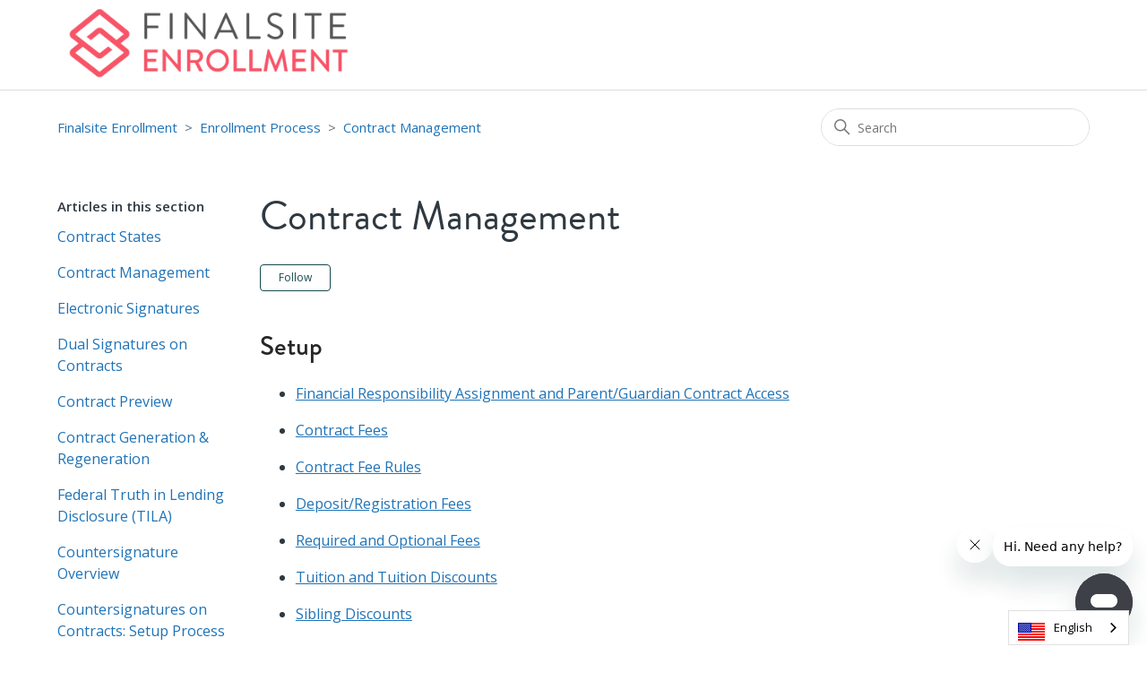

--- FILE ---
content_type: text/html; charset=utf-8
request_url: https://schooladmin.zendesk.com/hc/en-us/articles/6218981335053-Contract-Management
body_size: 7743
content:
<!DOCTYPE html>
<html dir="ltr" lang="en-US">
<head>
  <meta charset="utf-8" />
  <!-- v26831 -->


  <title>Contract Management &ndash; Finalsite Enrollment</title>

  

  <meta name="description" content="Setup   Financial Responsibility Assignment and Parent/Guardian Contract Access   Contract Fees   Contract Fee Rules  ..." /><meta property="og:image" content="https://schooladmin.zendesk.com/hc/theming_assets/01JSEY5JEXZGWAQTVDTX0J5WPZ" />
<meta property="og:type" content="website" />
<meta property="og:site_name" content="Finalsite Enrollment" />
<meta property="og:title" content="Contract Management" />
<meta property="og:description" content="Setup


Financial Responsibility Assignment and Parent/Guardian Contract Access


Contract Fees


Contract Fee Rules


Deposit/Registration Fees


Required and Optional Fees


Tuition and Tuition D..." />
<meta property="og:url" content="https://schooladmin.zendesk.com/hc/en-us/articles/6218981335053-Contract-Management" />
<link rel="canonical" href="https://schooladmin.zendesk.com/hc/en-us/articles/6218981335053-Contract-Management">
<link rel="alternate" hreflang="en-us" href="https://schooladmin.zendesk.com/hc/en-us/articles/6218981335053-Contract-Management">
<link rel="alternate" hreflang="x-default" href="https://schooladmin.zendesk.com/hc/en-us/articles/6218981335053-Contract-Management">

  <link rel="stylesheet" href="//static.zdassets.com/hc/assets/application-f34d73e002337ab267a13449ad9d7955.css" media="all" id="stylesheet" />
  <link rel="stylesheet" type="text/css" href="/hc/theming_assets/1236764/5154649478285/style.css?digest=41746296604173">

  <link rel="icon" type="image/x-icon" href="/hc/theming_assets/01J2VQ021YV6RBNY6DMG7JBPF8">

    <script async src="https://www.googletagmanager.com/gtag/js?id=G-1K996GM18H"></script>
<script>
  window.dataLayer = window.dataLayer || [];
  function gtag(){dataLayer.push(arguments);}
  gtag('js', new Date());
  gtag('config', 'G-1K996GM18H');
</script>


  <meta content="width=device-width, initial-scale=1.0" name="viewport" />
<!-- Make the translated search clear button label available for use in JS -->
<!-- See buildClearSearchButton() in script.js -->
<script type="text/javascript">window.searchClearButtonLabelLocalized = "Clear search";</script>
<script src="https://code.jquery.com/jquery-3.6.0.min.js" integrity="sha256-/xUj+3OJU5yExlq6GSYGSHk7tPXikynS7ogEvDej/m4=" crossorigin="anonymous"></script>
<script type="text/javascript" src="https://cdn.weglot.com/weglot.min.js"></script>
<script>
    Weglot.initialize({
        api_key: 'wg_42dcae6fab6dbd84669411db30f278ac5'
    });
</script>

<link rel="stylesheet" href="https://cdnjs.cloudflare.com/ajax/libs/font-awesome/6.2.0/css/all.min.css" />

<script>
if (window.location.href != "https://schooladmin.zendesk.com/hc/en-us/requests/new?ticket_form_id=656848") {
setTimeout(function() {
      
      $('label[for=request_subject]').html("Tell us what you need help with:");
      $('label[for=request_description]').html("Can you give us more details?");
      $('label[for=request-attachments]').html("Attach files (optional)");

  
      $('#request_subject').attr('placeholder','For example: I need help editing a form');
      $('#request_description').attr('placeholder','To expedite, be as specific as possible. List the edit and where you would like the edit to occur. Example: I need to add the question "Ethnicity" with the following options "White, Hispanic, Other" to the application form under the question "Gender"');
      $('#request_custom_fields_5560802882701').attr('placeholder','A link to a form, contact record, search, or screen recording'); 
  
}, 500);  
}
if (window.location.href != "https://schooladmin.zendesk.com/hc/en-us/requests/new") {
setTimeout(function() {
      
      $('label[for=request_subject]').html("Tell us what you need help with:");
      $('label[for=request_description]').html("Can you give us more details?");
      $('label[for=request-attachments]').html("Attach files (optional)");

  
      $('#request_subject').attr('placeholder','For example: I need help editing a form');
      $('#request_description').attr('placeholder','To expedite, be as specific as possible. List the edit and where you would like the edit to occur. Example: I need to add the question Ethnicity with the following options White, Hispanic, Other to the application form under the question Gender');
        $('#request_custom_fields_5560802882701').attr('placeholder','A link to a form, contact record, search, or screen recording'); 


  
}, 500);  
}
</script>

<meta name="google-site-verification" content="arc-p_Efd0MPO2xH87JVa1TZoFcvu_zEMO2rjBrtSes" />
<script type="module" async="" src="https://ask.ai.finalsite.com/chatbot/static/widget.js"></script>
  
</head>
<body class="">
  
  
  

  <a class="skip-navigation" tabindex="1" href="#main-content">Skip to main content</a>

<header class="header">
  <div class="logo">
    <a title="Home" href="/hc/en-us">
      <img src="/hc/theming_assets/01JSEY5JEXZGWAQTVDTX0J5WPZ" alt="Finalsite Enrollment Help Center home page" />
      
    </a>
  </div>

  <div class="nav-wrapper-desktop">
    <nav class="user-nav" id="user-nav">
      <ul class="user-nav-list">
        <!--<li></li>-->
          
        <!--
        
          <li>
            <a class="sign-in" rel="nofollow" data-auth-action="signin" title="Opens a dialog" role="button" href="/hc/en-us/signin?return_to=https%3A%2F%2Fschooladmin.zendesk.com%2Fhc%2Fen-us%2Farticles%2F6218981335053-Contract-Management">
              Sign in
            </a>
          </li>
        
         -->
      </ul>
    </nav>
    
  </div>

  <div class="nav-wrapper-mobile">
    <button class="menu-button-mobile" aria-controls="user-nav-mobile" aria-expanded="false" aria-label="Toggle navigation menu">
      
      <svg xmlns="http://www.w3.org/2000/svg" width="16" height="16" focusable="false" viewBox="0 0 16 16" class="icon-menu">
        <path fill="none" stroke="currentColor" stroke-linecap="round" d="M1.5 3.5h13m-13 4h13m-13 4h13"/>
      </svg>
    </button>
    <nav class="menu-list-mobile" id="user-nav-mobile" aria-expanded="false">
      <ul class="menu-list-mobile-items">
        
        <!--
          <li class="item">
            <a role="menuitem" rel="nofollow" data-auth-action="signin" title="Opens a dialog" href="/hc/en-us/signin?return_to=https%3A%2F%2Fschooladmin.zendesk.com%2Fhc%2Fen-us%2Farticles%2F6218981335053-Contract-Management">
              Sign in
            </a>
          </li>
-->
          <li class="nav-divider"></li>
        
        <!--<li class="item"></li>-->
        
        <li class="nav-divider"></li>
        
        </li>
      </ul>
    </nav>
  </div>

</header>


  <main role="main">
    <div class="container-divider"></div>
<div class="container">
  <nav class="sub-nav">
    <nav aria-label="Current location">
  <ol class="breadcrumbs">
    
      <li>
        
          <a href="/hc/en-us">Finalsite Enrollment</a>
        
      </li>
    
      <li>
        
          <a href="/hc/en-us/categories/6217942197517-Enrollment-Process">Enrollment Process</a>
        
      </li>
    
      <li>
        
          <a href="/hc/en-us/sections/6217914184717-Contract-Management">Contract Management</a>
        
      </li>
    
  </ol>
</nav>

    <div class="search-container">
      <svg xmlns="http://www.w3.org/2000/svg" width="12" height="12" focusable="false" viewBox="0 0 12 12" class="search-icon" aria-hidden="true">
        <circle cx="4.5" cy="4.5" r="4" fill="none" stroke="currentColor"/>
        <path stroke="currentColor" stroke-linecap="round" d="M11 11L7.5 7.5"/>
      </svg>
      <form role="search" class="search" data-search="" action="/hc/en-us/search" accept-charset="UTF-8" method="get"><input type="hidden" name="utf8" value="&#x2713;" autocomplete="off" /><input type="search" name="query" id="query" placeholder="Search" aria-label="Search" /></form>
    </div>
  </nav>

  <div class="article-container" id="article-container">
    <aside class="article-sidebar" aria-labelledby="section-articles-title">
      
        <div class="collapsible-sidebar">
          <button type="button" class="collapsible-sidebar-toggle" aria-labelledby="section-articles-title" aria-expanded="false">
            <svg xmlns="http://www.w3.org/2000/svg" width="20" height="20" focusable="false" viewBox="0 0 12 12" aria-hidden="true" class="collapsible-sidebar-toggle-icon chevron-icon">
              <path fill="none" stroke="currentColor" stroke-linecap="round" d="M3 4.5l2.6 2.6c.2.2.5.2.7 0L9 4.5"/>
            </svg>
            <svg xmlns="http://www.w3.org/2000/svg" width="20" height="20" focusable="false" viewBox="0 0 12 12" aria-hidden="true" class="collapsible-sidebar-toggle-icon x-icon">
              <path stroke="currentColor" stroke-linecap="round" d="M3 9l6-6m0 6L3 3"/>
            </svg>
          </button>
          <span id="section-articles-title" class="collapsible-sidebar-title sidenav-title">
            Articles in this section
          </span>
          <div class="collapsible-sidebar-body">
            <ul>
              
                <li>
                  <a href="/hc/en-us/articles/6219201258637-Contract-States" class="sidenav-item ">Contract States</a>
                </li>
              
                <li>
                  <a href="/hc/en-us/articles/6218981335053-Contract-Management" class="sidenav-item current-article">Contract Management</a>
                </li>
              
                <li>
                  <a href="/hc/en-us/articles/6218946625165-Electronic-Signatures" class="sidenav-item ">Electronic Signatures</a>
                </li>
              
                <li>
                  <a href="/hc/en-us/articles/6219179641101-Dual-Signatures-on-Contracts" class="sidenav-item ">Dual Signatures on Contracts</a>
                </li>
              
                <li>
                  <a href="/hc/en-us/articles/6218998766221-Contract-Preview" class="sidenav-item ">Contract Preview</a>
                </li>
              
                <li>
                  <a href="/hc/en-us/articles/6218969727245-Contract-Generation-Regeneration" class="sidenav-item ">Contract Generation &amp; Regeneration</a>
                </li>
              
                <li>
                  <a href="/hc/en-us/articles/6219199714573-Federal-Truth-in-Lending-Disclosure-TILA" class="sidenav-item ">Federal Truth in Lending Disclosure (TILA)</a>
                </li>
              
                <li>
                  <a href="/hc/en-us/articles/6218834898445-Countersignature-Overview" class="sidenav-item ">Countersignature Overview</a>
                </li>
              
                <li>
                  <a href="/hc/en-us/articles/6218835088909-Countersignatures-on-Contracts-Setup-Process" class="sidenav-item ">Countersignatures on Contracts: Setup Process</a>
                </li>
              
                <li>
                  <a href="/hc/en-us/articles/6218868820365-Countersignatures-on-Contracts-Admin-Experience" class="sidenav-item ">Countersignatures on Contracts: Admin Experience</a>
                </li>
              
            </ul>
            
              <a href="/hc/en-us/sections/6217914184717-Contract-Management" class="article-sidebar-item">See more</a>
            
          </div>
        </div>
      
    </aside>

    <article id="main-content" class="article">
      <header class="article-header">
        <h1 title="Contract Management" class="article-title">
          Contract Management
          
        </h1>

        <div class="article-author">
          
            <div class="avatar article-avatar">
              
                <svg xmlns="http://www.w3.org/2000/svg" width="12" height="12" focusable="false" viewBox="0 0 12 12" class="icon-agent" aria-label="User (Jessica Lara) is a team member">
                  <path fill="currentColor" d="M6 0C2.7 0 0 2.7 0 6s2.7 6 6 6 6-2.7 6-6-2.7-6-6-6zm0 2c1.1 0 2 .9 2 2s-.9 2-2 2-2-.9-2-2 .9-2 2-2zm2.3 7H3.7c-.3 0-.4-.3-.3-.5C3.9 7.6 4.9 7 6 7s2.1.6 2.6 1.5c.1.2 0 .5-.3.5z"/>
                </svg>
              
              <img src="https://www.finalsitesupport.com/system/photos/9443799808141/_AB12897__1_.JPG" alt="" class="user-avatar"/>
            </div>
          
          <div class="article-meta">
            
              <a href="/hc/en-us/profiles/9112453060621-Jessica-Lara">
                Jessica Lara
              </a>
            

            <ul class="meta-group">
              
                <li class="meta-data"><time datetime="2025-09-18T15:16:49Z" title="2025-09-18T15:16:49Z" data-datetime="relative">September 18, 2025 15:16</time></li>
                <li class="meta-data">Updated</li>
              
            </ul>
          </div>
        </div>

        
          <div class="article-subscribe"><div data-helper="subscribe" data-json="{&quot;item&quot;:&quot;article&quot;,&quot;url&quot;:&quot;/hc/en-us/articles/6218981335053-Contract-Management/subscription.json&quot;,&quot;follow_label&quot;:&quot;Follow&quot;,&quot;unfollow_label&quot;:&quot;Unfollow&quot;,&quot;following_label&quot;:&quot;Following&quot;,&quot;can_subscribe&quot;:true,&quot;is_subscribed&quot;:false}"></div></div>
        
      </header>

      <section class="article-info">
        <div class="article-content">
          <div class="article-body"><h2 id="setup">Setup</h2>
<ul>
<li>
<p><a href="/hc/en-us/articles/6219028030605" target="_blank" rel="noopener noreferrer">Financial Responsibility Assignment and Parent/Guardian Contract Access</a></p>
</li>
<li>
<p><a href="/hc/en-us/articles/6219182685325" target="_blank" rel="noopener noreferrer">Contract Fees</a></p>
</li>
<li>
<p><a href="/hc/en-us/articles/6219146892685" target="_blank" rel="noopener noreferrer">Contract Fee Rules</a></p>
</li>
<li>
<p><a href="/hc/en-us/articles/6219085911565" target="_blank" rel="noopener noreferrer">Deposit/Registration Fees</a></p>
</li>
<li>
<p><a href="/hc/en-us/articles/6219092387085" target="_blank" rel="noopener noreferrer">Required and Optional Fees</a></p>
</li>
<li>
<p><a href="/hc/en-us/articles/6219108183949" target="_blank" rel="noopener noreferrer">Tuition and Tuition Discounts</a></p>
</li>
<li>
<p><a href="/hc/en-us/articles/6219084851725" target="_blank" rel="noopener noreferrer">Sibling Discounts</a></p>
</li>
<li>
<p><a href="/hc/en-us/articles/6219091145997" target="_blank" rel="noopener noreferrer">Payment Plans</a> </p>
</li>
<li>
<p><a href="/hc/en-us/articles/6219182958605" target="_blank" rel="noopener noreferrer">Payment Schedules</a> for schools <strong>not</strong> using Finalsite Enrollment Billing</p>
</li>
<li>
<p><a href="/hc/en-us/articles/6219043911309" target="_blank" rel="noopener noreferrer">Finalsite Enrollment Billing Payment Schedules </a></p>
</li>
<li>
<p><a href="/hc/en-us/articles/6219139053837" target="_blank" rel="noopener noreferrer">How to Edit Forms</a> (for Contract Language Updates)</p>
</li>
<li>
<p><a href="/hc/en-us/articles/6219199714573" target="_blank" rel="noopener noreferrer">Federal Truth in Lending Disclosure (TILA)</a></p>
</li>
<li>
<p><a href="/hc/en-us/articles/6218946625165" target="_blank" rel="noopener noreferrer">Electronic Signatures</a></p>
</li>
<li>
<p><a href="/hc/en-us/articles/6219179641101" target="_blank" rel="noopener noreferrer">Dual Signatures on Contracts</a></p>
</li>
<li>
<p><a href="/hc/en-us/articles/6219164284429" target="_blank" rel="noopener noreferrer">Continuous/Perpetual Enrollment</a></p>
</li>
</ul>
<h2 id="contract-management">Contract Management</h2>
<ul>
<li>
<p><a href="/hc/en-us/articles/6219201258637" target="_blank" rel="noopener noreferrer">Contract States</a></p>
</li>
<li>
<p><a href="/hc/en-us/articles/6218998766221" target="_blank" rel="noopener noreferrer">Contract Preview</a></p>
</li>
<li>
<p><a href="/hc/en-us/articles/6218969727245" target="_blank" rel="noopener noreferrer">Contract Generation and Regeneration</a></p>
</li>
</ul></div>
          
        </div>
      </section>

      <footer>

        
          <div class="article-votes">
            <span class="article-votes-question" id="article-votes-label">Was this article helpful?</span>
            <div class="article-votes-controls" role="group" aria-labelledby="article-votes-label">
              <button type="button" class="button article-vote article-vote-up" data-auth-action="signin" aria-label="This article was helpful" aria-pressed="false">Yes</button>
              <button type="button" class="button article-vote article-vote-down" data-auth-action="signin" aria-label="This article was not helpful" aria-pressed="false">No</button>
            </div>
            <small class="article-votes-count">
              <span class="article-vote-label">0 out of 1 found this helpful</span>
            </small>
          </div>
        
        <div class="article-footer">
          
            <div class="article-share">
  <ul class="share">
    <li>
      <a href="https://www.facebook.com/share.php?title=Contract+Management&u=https%3A%2F%2Fschooladmin.zendesk.com%2Fhc%2Fen-us%2Farticles%2F6218981335053-Contract-Management" class="share-facebook" aria-label="Facebook">
        <svg xmlns="http://www.w3.org/2000/svg" width="12" height="12" focusable="false" viewBox="0 0 12 12" aria-label="Share this page on Facebook">
          <path fill="currentColor" d="M6 0a6 6 0 01.813 11.945V7.63h1.552l.244-1.585H6.812v-.867c0-.658.214-1.242.827-1.242h.985V2.55c-.173-.024-.538-.075-1.23-.075-1.444 0-2.29.767-2.29 2.513v1.055H3.618v1.585h1.484v4.304A6.001 6.001 0 016 0z"/>
        </svg>
      </a>
    </li>
    <li>
      <a href="https://twitter.com/share?lang=en&text=Contract+Management&url=https%3A%2F%2Fschooladmin.zendesk.com%2Fhc%2Fen-us%2Farticles%2F6218981335053-Contract-Management" class="share-twitter" aria-label="X Corp">
        <svg xmlns="http://www.w3.org/2000/svg" width="12" height="12" focusable="false" viewBox="0 0 12 12" aria-label="Share this page on X Corp">
          <path fill="currentColor" d="M.0763914 0 3.60864 0 6.75369 4.49755 10.5303 0 11.6586 0 7.18498 5.11431 12 12 8.46775 12 5.18346 7.30333 1.12825 12 0 12 4.7531 6.6879z"/>
        </svg>
      </a>
    </li>
    <li>
      <a href="https://www.linkedin.com/shareArticle?mini=true&source=Finalsite+Enrollment&title=Contract+Management&url=https%3A%2F%2Fschooladmin.zendesk.com%2Fhc%2Fen-us%2Farticles%2F6218981335053-Contract-Management" class="share-linkedin" aria-label="LinkedIn">
        <svg xmlns="http://www.w3.org/2000/svg" width="12" height="12" focusable="false" viewBox="0 0 12 12" aria-label="Share this page on LinkedIn">
          <path fill="currentColor" d="M10.8 0A1.2 1.2 0 0112 1.2v9.6a1.2 1.2 0 01-1.2 1.2H1.2A1.2 1.2 0 010 10.8V1.2A1.2 1.2 0 011.2 0h9.6zM8.09 4.356a1.87 1.87 0 00-1.598.792l-.085.133h-.024v-.783H4.676v5.727h1.778V7.392c0-.747.142-1.47 1.068-1.47.913 0 .925.854.925 1.518v2.785h1.778V7.084l-.005-.325c-.05-1.38-.456-2.403-2.13-2.403zm-4.531.142h-1.78v5.727h1.78V4.498zm-.89-2.846a1.032 1.032 0 100 2.064 1.032 1.032 0 000-2.064z"/>
        </svg>
      </a>
    </li>
  </ul>

</div>
          
          
            
          
        </div>
      

        <div class="article-return-to-top">
          <a href="#article-container">
            Return to top
            <svg xmlns="http://www.w3.org/2000/svg" class="article-return-to-top-icon" width="20" height="20" focusable="false" viewBox="0 0 12 12" aria-hidden="true">
              <path fill="none" stroke="currentColor" stroke-linecap="round" d="M3 4.5l2.6 2.6c.2.2.5.2.7 0L9 4.5"/>
            </svg>
          </a>
        </div>
      </footer>

      <div class="article-relatives">
        
          <div data-recent-articles></div>
        
        
          
  <section class="related-articles">
    
      <h2 class="related-articles-title">Related articles</h2>
    
    <ul>
      
        <li>
          <a href="/hc/en-us/related/click?data=[base64]" rel="nofollow">Contract States</a>
        </li>
      
        <li>
          <a href="/hc/en-us/related/click?data=[base64]%3D--0ee034b8263c363c9dd59dcb31bbcbf0c35df030" rel="nofollow">Billing: Setting the Financial Split</a>
        </li>
      
        <li>
          <a href="/hc/en-us/related/click?data=BAh7CjobZGVzdGluYXRpb25fYXJ0aWNsZV9pZGwrCA1J%2FgOoBToYcmVmZXJyZXJfYXJ0aWNsZV9pZGwrCA1gLPinBToLbG9jYWxlSSIKZW4tdXMGOgZFVDoIdXJsSSJCL2hjL2VuLXVzL2FydGljbGVzLzYyMTkxNzk2NDExMDEtRHVhbC1TaWduYXR1cmVzLW9uLUNvbnRyYWN0cwY7CFQ6CXJhbmtpCA%3D%3D--fbca9febb37a8290647efe9aaf16028fb3d79338" rel="nofollow">Dual Signatures on Contracts</a>
        </li>
      
        <li>
          <a href="/hc/en-us/related/click?data=[base64]%3D%3D--7a135e5d19aada4a3e720f543ec3ae09897933e0" rel="nofollow">How to contact support &amp; best practices</a>
        </li>
      
        <li>
          <a href="/hc/en-us/related/click?data=[base64]" rel="nofollow">Billing: How to Make Changes to Past Charges/Payment Plans with Contract Regeneration</a>
        </li>
      
    </ul>
  </section>


        
      </div>
      
        <div class="article-comments" id="article-comments">
          <section class="comments">
            <header class="comment-overview">
              <h2 class="comment-heading">
                Comments
              </h2>
              <p class="comment-callout">0 comments</p>
              
            </header>

            <ul id="comments" class="comment-list">
              
            </ul>

            

            

            <p class="comment-callout">Article is closed for comments.</p>
          </section>
        </div>
      
    </article>
  </div>
</div>

  </main>

  <footer class="footer">
  <div class="footer-inner">
    <a title="Home" href="/hc/en-us">Finalsite Enrollment</a>

    <div class="footer-language-selector">
      
    </div>
  </div>
</footer>
<!-- Start of schooladmin Zendesk Widget script -->
<script id="ze-snippet" src="https://static.zdassets.com/ekr/snippet.js?key=d92a4fbf-8f78-4608-8550-a31c92d3bc41"> </script>
<!-- End of schooladmin Zendesk Widget script -->



  <!-- / -->

  
  <script src="//static.zdassets.com/hc/assets/en-us.f90506476acd6ed8bfc8.js"></script>
  <script src="https://finalsite.zendesk.com/auth/v2/host/without_iframe.js" data-brand-id="5154649478285" data-return-to="https://schooladmin.zendesk.com/hc/en-us/articles/6218981335053-Contract-Management" data-theme="hc" data-locale="en-us" data-auth-origin="5154649478285,false,true"></script>

  <script type="text/javascript">
  /*

    Greetings sourcecode lurker!

    This is for internal Zendesk and legacy usage,
    we don't support or guarantee any of these values
    so please don't build stuff on top of them.

  */

  HelpCenter = {};
  HelpCenter.account = {"subdomain":"finalsite","environment":"production","name":"Finalsite Support"};
  HelpCenter.user = {"identifier":"da39a3ee5e6b4b0d3255bfef95601890afd80709","email":null,"name":"","role":"anonymous","avatar_url":"https://assets.zendesk.com/hc/assets/default_avatar.png","is_admin":false,"organizations":[],"groups":[]};
  HelpCenter.internal = {"asset_url":"//static.zdassets.com/hc/assets/","web_widget_asset_composer_url":"https://static.zdassets.com/ekr/snippet.js","current_session":{"locale":"en-us","csrf_token":null,"shared_csrf_token":null},"usage_tracking":{"event":"article_viewed","data":"[base64]--a90023039054acefd476aacaa5c3cc65f04cf662","url":"https://schooladmin.zendesk.com/hc/activity"},"current_record_id":"6218981335053","current_record_url":"/hc/en-us/articles/6218981335053-Contract-Management","current_record_title":"Contract Management","current_text_direction":"ltr","current_brand_id":5154649478285,"current_brand_name":"Finalsite Enrollment","current_brand_url":"https://schooladmin.zendesk.com","current_brand_active":true,"current_path":"/hc/en-us/articles/6218981335053-Contract-Management","show_autocomplete_breadcrumbs":true,"user_info_changing_enabled":false,"has_user_profiles_enabled":true,"has_end_user_attachments":true,"user_aliases_enabled":false,"has_anonymous_kb_voting":false,"has_multi_language_help_center":true,"show_at_mentions":false,"embeddables_config":{"embeddables_web_widget":false,"embeddables_help_center_auth_enabled":false,"embeddables_connect_ipms":false},"answer_bot_subdomain":"static","gather_plan_state":"subscribed","has_article_verification":true,"has_gather":true,"has_ckeditor":true,"has_community_enabled":false,"has_community_badges":true,"has_community_post_content_tagging":false,"has_gather_content_tags":true,"has_guide_content_tags":true,"has_user_segments":true,"has_answer_bot_web_form_enabled":false,"has_garden_modals":false,"theming_cookie_key":"hc-da39a3ee5e6b4b0d3255bfef95601890afd80709-2-preview","is_preview":false,"has_search_settings_in_plan":true,"theming_api_version":3,"theming_settings":{"brand_color":"#17494D","brand_text_color":"#FFFFFF","text_color":"#2F3941","link_color":"#1F73B7","hover_link_color":"#0F3554","visited_link_color":"#9358B0","background_color":"#FFFFFF","heading_font":"-apple-system, BlinkMacSystemFont, 'Segoe UI', Helvetica, Arial, sans-serif","text_font":"-apple-system, BlinkMacSystemFont, 'Segoe UI', Helvetica, Arial, sans-serif","logo":"/hc/theming_assets/01JSEY5JEXZGWAQTVDTX0J5WPZ","show_brand_name":false,"favicon":"/hc/theming_assets/01J2VQ021YV6RBNY6DMG7JBPF8","homepage_background_image":"/hc/theming_assets/01JSEY5KDNCJQ37A89Y2859FB3","community_background_image":"/hc/theming_assets/01J2E8SXW4VNEMSB5HCDR18CMQ","community_image":"/hc/theming_assets/01J2E8SYD1YSH3A6RTEA673MKY","instant_search":true,"scoped_kb_search":false,"scoped_community_search":true,"show_recent_activity":false,"show_articles_in_section":true,"show_article_author":true,"show_article_comments":true,"show_follow_article":true,"show_recently_viewed_articles":true,"show_related_articles":true,"show_article_sharing":true,"show_follow_section":true,"show_follow_post":true,"show_post_sharing":true,"show_follow_topic":true},"has_pci_credit_card_custom_field":true,"help_center_restricted":false,"is_assuming_someone_else":false,"flash_messages":[],"user_photo_editing_enabled":true,"user_preferred_locale":"en-us","base_locale":"en-us","login_url":"/hc/en-us/signin?return_to=https%3A%2F%2Fschooladmin.zendesk.com%2Fhc%2Fen-us%2Farticles%2F6218981335053-Contract-Management","has_alternate_templates":true,"has_custom_statuses_enabled":true,"has_hc_generative_answers_setting_enabled":true,"has_generative_search_with_zgpt_enabled":false,"has_suggested_initial_questions_enabled":false,"has_guide_service_catalog":true,"has_service_catalog_search_poc":false,"has_service_catalog_itam":false,"has_csat_reverse_2_scale_in_mobile":false,"has_knowledge_navigation":false,"has_unified_navigation":false,"has_csat_bet365_branding":false,"version":"v26831","dev_mode":false};
</script>

  
  
  <script src="//static.zdassets.com/hc/assets/hc_enduser-2a5c7d395cc5df83aeb04ab184a4dcef.js"></script>
  <script type="text/javascript" src="/hc/theming_assets/1236764/5154649478285/script.js?digest=41746296604173"></script>
  
</body>
</html>

--- FILE ---
content_type: text/javascript; charset=utf-8
request_url: https://schooladmin.zendesk.com/hc/theming_assets/1236764/5154649478285/script.js?digest=41746296604173
body_size: 5278
content:
// Vanilla JS debounce function, by Josh W. Comeau:
// https://www.joshwcomeau.com/snippets/javascript/debounce/
function debounce(callback, wait) {
  let timeoutId = null;
  return (...args) => {
    window.clearTimeout(timeoutId);
    timeoutId = window.setTimeout(() => {
      callback.apply(null, args);
    }, wait);
  };
}

// Define variables for search field
let searchFormFilledClassName = "search-has-value";
let searchFormSelector = "form[role='search']";

// Clear the search input, and then return focus to it
function clearSearchInput(event) {
  event.target.closest(searchFormSelector).classList.remove(searchFormFilledClassName);
  
  let input;
  if (event.target.tagName === "INPUT") {
    input = event.target;
  } else if (event.target.tagName === "BUTTON") {
    input = event.target.previousElementSibling;
  } else {
    input = event.target.closest("button").previousElementSibling;
  }
  input.value = "";
  input.focus();
}

// Have the search input and clear button respond 
// when someone presses the escape key, per:
// https://twitter.com/adambsilver/status/1152452833234554880
function clearSearchInputOnKeypress(event) {
  const searchInputDeleteKeys = ["Delete", "Escape"];
  if (searchInputDeleteKeys.includes(event.key)) {
    clearSearchInput(event);
  }
}

// Create an HTML button that all users -- especially keyboard users -- 
// can interact with, to clear the search input.
// To learn more about this, see:
// https://adrianroselli.com/2019/07/ignore-typesearch.html#Delete 
// https://www.scottohara.me/blog/2022/02/19/custom-clear-buttons.html
function buildClearSearchButton(inputId) {
  const button = document.createElement("button");
  button.setAttribute("type", "button");
  button.setAttribute("aria-controls", inputId);
  button.classList.add("clear-button");
  const buttonLabel = window.searchClearButtonLabelLocalized;
  const icon = `<svg xmlns='http://www.w3.org/2000/svg' width='12' height='12' focusable='false' role='img' viewBox='0 0 12 12' aria-label='${buttonLabel}'><path stroke='currentColor' stroke-linecap='round' stroke-width='2' d='M3 9l6-6m0 6L3 3'/></svg>`;
  button.innerHTML = icon;
  button.addEventListener("click", clearSearchInput);
  button.addEventListener("keyup", clearSearchInputOnKeypress);
  return button;
}

// Append the clear button to the search form
function appendClearSearchButton(input, form) {
  searchClearButton = buildClearSearchButton(input.id);
  form.append(searchClearButton);
  if (input.value.length > 0) {
    form.classList.add(searchFormFilledClassName);
  }
}

// Add a class to the search form when the input has a value;
// Remove that class from the search form when the input doesn't have a value.
// Do this on a delay, rather than on every keystroke. 
const toggleClearSearchButtonAvailability = debounce(function(event) {
  const form = event.target.closest(searchFormSelector);
  form.classList.toggle(searchFormFilledClassName, event.target.value.length > 0);
}, 200)

document.addEventListener('DOMContentLoaded', function() {
  // Key map
  var ENTER = 13;
  var ESCAPE = 27;
  var SPACE = 32;
  var UP = 38;
  var DOWN = 40;
  var TAB = 9;

  function closest (element, selector) {
    if (Element.prototype.closest) {
      return element.closest(selector);
    }
    do {
      if (Element.prototype.matches && element.matches(selector)
        || Element.prototype.msMatchesSelector && element.msMatchesSelector(selector)
        || Element.prototype.webkitMatchesSelector && element.webkitMatchesSelector(selector)) {
        return element;
      }
      element = element.parentElement || element.parentNode;
    } while (element !== null && element.nodeType === 1);
    return null;
  }

  // Set up clear functionality for the search field
  const searchForms = [...document.querySelectorAll(searchFormSelector)];
  const searchInputs = searchForms.map(form => form.querySelector("input[type='search']"));
  searchInputs.forEach((input) => {
    appendClearSearchButton(input, input.closest(searchFormSelector));
    input.addEventListener("keyup", clearSearchInputOnKeypress);
    input.addEventListener("keyup", toggleClearSearchButtonAvailability);
  });

  // social share popups
  Array.prototype.forEach.call(document.querySelectorAll('.share a'), function(anchor) {
    anchor.addEventListener('click', function(e) {
      e.preventDefault();
      window.open(this.href, '', 'height = 500, width = 500');
    });
  });

  // In some cases we should preserve focus after page reload
  function saveFocus() {
    var activeElementId = document.activeElement.getAttribute("id");
    sessionStorage.setItem('returnFocusTo', '#' + activeElementId);
  }
  var returnFocusTo = sessionStorage.getItem('returnFocusTo');
  if (returnFocusTo) {
    sessionStorage.removeItem('returnFocusTo');
    var returnFocusToEl = document.querySelector(returnFocusTo);
    returnFocusToEl && returnFocusToEl.focus && returnFocusToEl.focus();
  }

  // show form controls when the textarea receives focus or backbutton is used and value exists
  var commentContainerTextarea = document.querySelector('.comment-container textarea'),
    commentContainerFormControls = document.querySelector('.comment-form-controls, .comment-ccs');

  if (commentContainerTextarea) {
    commentContainerTextarea.addEventListener('focus', function focusCommentContainerTextarea() {
      commentContainerFormControls.style.display = 'block';
      commentContainerTextarea.removeEventListener('focus', focusCommentContainerTextarea);
    });

    if (commentContainerTextarea.value !== '') {
      commentContainerFormControls.style.display = 'block';
    }
  }

  // Expand Request comment form when Add to conversation is clicked
  var showRequestCommentContainerTrigger = document.querySelector('.request-container .comment-container .comment-show-container'),
    requestCommentFields = document.querySelectorAll('.request-container .comment-container .comment-fields'),
    requestCommentSubmit = document.querySelector('.request-container .comment-container .request-submit-comment');

  if (showRequestCommentContainerTrigger) {
    showRequestCommentContainerTrigger.addEventListener('click', function() {
      showRequestCommentContainerTrigger.style.display = 'none';
      Array.prototype.forEach.call(requestCommentFields, function(e) { e.style.display = 'block'; });
      requestCommentSubmit.style.display = 'inline-block';

      if (commentContainerTextarea) {
        commentContainerTextarea.focus();
      }
    });
  }

  // Mark as solved button
  var requestMarkAsSolvedButton = document.querySelector('.request-container .mark-as-solved:not([data-disabled])'),
    requestMarkAsSolvedCheckbox = document.querySelector('.request-container .comment-container input[type=checkbox]'),
    requestCommentSubmitButton = document.querySelector('.request-container .comment-container input[type=submit]');

  if (requestMarkAsSolvedButton) {
    requestMarkAsSolvedButton.addEventListener('click', function() {
      requestMarkAsSolvedCheckbox.setAttribute('checked', true);
      requestCommentSubmitButton.disabled = true;
      this.setAttribute('data-disabled', true);
      // Element.closest is not supported in IE11
      closest(this, 'form').submit();
    });
  }

  // Change Mark as solved text according to whether comment is filled
  var requestCommentTextarea = document.querySelector('.request-container .comment-container textarea');

  var usesWysiwyg = requestCommentTextarea && requestCommentTextarea.dataset.helper === "wysiwyg";

  function isEmptyPlaintext(s) {
    return s.trim() === '';
  }

  function isEmptyHtml(xml) {
    var doc = new DOMParser().parseFromString(`<_>${xml}</_>`, "text/xml");
    var img = doc.querySelector("img");
    return img === null && isEmptyPlaintext(doc.children[0].textContent);
  }

  var isEmpty = usesWysiwyg ? isEmptyHtml : isEmptyPlaintext;

  if (requestCommentTextarea) {
    requestCommentTextarea.addEventListener('input', function() {
      if (isEmpty(requestCommentTextarea.value)) {
        if (requestMarkAsSolvedButton) {
          requestMarkAsSolvedButton.innerText = requestMarkAsSolvedButton.getAttribute('data-solve-translation');
        }
        requestCommentSubmitButton.disabled = true;
      } else {
        if (requestMarkAsSolvedButton) {
          requestMarkAsSolvedButton.innerText = requestMarkAsSolvedButton.getAttribute('data-solve-and-submit-translation');
        }
        requestCommentSubmitButton.disabled = false;
      }
    });
  }

  // Disable submit button if textarea is empty
  if (requestCommentTextarea && isEmpty(requestCommentTextarea.value)) {
    requestCommentSubmitButton.disabled = true;
  }

  // Submit requests filter form on status or organization change in the request list page
  Array.prototype.forEach.call(document.querySelectorAll('#request-status-select, #request-organization-select'), function(el) {
    el.addEventListener('change', function(e) {
      e.stopPropagation();
      saveFocus();
      closest(this, 'form').submit();
    });
  });

  // Submit requests filter form on search in the request list page
  var quickSearch = document.querySelector('#quick-search');
  quickSearch && quickSearch.addEventListener('keyup', function(e) {
    if (e.keyCode === ENTER) {
      e.stopPropagation();
      saveFocus();
      closest(this, 'form').submit();
    }
  });

  function toggleNavigation(toggle, menu) {
    var isExpanded = menu.getAttribute('aria-expanded') === 'true';
    menu.setAttribute('aria-expanded', !isExpanded);
    toggle.setAttribute('aria-expanded', !isExpanded);
  }

  function closeNavigation(toggle, menu) {
    menu.setAttribute('aria-expanded', false);
    toggle.setAttribute('aria-expanded', false);
    toggle.focus();
  }

  var menuButton = document.querySelector('.header .menu-button-mobile');
  var menuList = document.querySelector('#user-nav-mobile');

  menuButton.addEventListener('click', function(e) {
    e.stopPropagation();
    toggleNavigation(this, menuList);
  });


  menuList.addEventListener('keyup', function(e) {
    if (e.keyCode === ESCAPE) {
      e.stopPropagation();
      closeNavigation(menuButton, this);
    }
  });

  // Toggles expanded aria to collapsible elements
  var collapsible = document.querySelectorAll('.collapsible-nav, .collapsible-sidebar');

  Array.prototype.forEach.call(collapsible, function(el) {
    var toggle = el.querySelector('.collapsible-nav-toggle, .collapsible-sidebar-toggle');

    el.addEventListener('click', function(e) {
      toggleNavigation(toggle, this);
    });

    el.addEventListener('keyup', function(e) {
      if (e.keyCode === ESCAPE) {
        closeNavigation(toggle, this);
      }
    });
  });

  // Submit organization form in the request page
  var requestOrganisationSelect = document.querySelector('#request-organization select');

  if (requestOrganisationSelect) {
    requestOrganisationSelect.addEventListener('change', function() {
      closest(this, 'form').submit();
    });
  }

  // If multibrand search has more than 5 help centers or categories collapse the list
  var multibrandFilterLists = document.querySelectorAll(".multibrand-filter-list");
  Array.prototype.forEach.call(multibrandFilterLists, function(filter) {
    if (filter.children.length > 6) {
      // Display the show more button
      var trigger = filter.querySelector(".see-all-filters");
      trigger.setAttribute("aria-hidden", false);

      // Add event handler for click
      trigger.addEventListener("click", function(e) {
        e.stopPropagation();
        trigger.parentNode.removeChild(trigger);
        filter.classList.remove("multibrand-filter-list--collapsed")
      })
    }
  });

  // If there are any error notifications below an input field, focus that field
  var notificationElm = document.querySelector(".notification-error");
  if (
    notificationElm &&
    notificationElm.previousElementSibling &&
    typeof notificationElm.previousElementSibling.focus === "function"
  ) {
    notificationElm.previousElementSibling.focus();
  }

  // Dropdowns
  
  function Dropdown(toggle, menu) {
    this.toggle = toggle;
    this.menu = menu;

    this.menuPlacement = {
      top: menu.classList.contains("dropdown-menu-top"),
      end: menu.classList.contains("dropdown-menu-end")
    };

    this.toggle.addEventListener("click", this.clickHandler.bind(this));
    this.toggle.addEventListener("keydown", this.toggleKeyHandler.bind(this));
    this.menu.addEventListener("keydown", this.menuKeyHandler.bind(this));
  }

  Dropdown.prototype = {

    get isExpanded() {
      return this.menu.getAttribute("aria-expanded") === "true";
    },

    get menuItems() {
      return Array.prototype.slice.call(this.menu.querySelectorAll("[role='menuitem']"));
    },

    dismiss: function() {
      if (!this.isExpanded) return;

      this.menu.setAttribute("aria-expanded", false);
      this.menu.classList.remove("dropdown-menu-end", "dropdown-menu-top");
    },

    open: function() {
      if (this.isExpanded) return;

      this.menu.setAttribute("aria-expanded", true);
      this.handleOverflow();
    },

    handleOverflow: function() {
      var rect = this.menu.getBoundingClientRect();

      var overflow = {
        right: rect.left < 0 || rect.left + rect.width > window.innerWidth,
        bottom: rect.top < 0 || rect.top + rect.height > window.innerHeight
      };

      if (overflow.right || this.menuPlacement.end) {
        this.menu.classList.add("dropdown-menu-end");
      }

      if (overflow.bottom || this.menuPlacement.top) {
        this.menu.classList.add("dropdown-menu-top");
      }

      if (this.menu.getBoundingClientRect().top < 0) {
        this.menu.classList.remove("dropdown-menu-top")
      }
    },

    focusNextMenuItem: function(currentItem) {
      if (!this.menuItems.length) return;

      var currentIndex = this.menuItems.indexOf(currentItem);
      var nextIndex = currentIndex === this.menuItems.length - 1 || currentIndex < 0 ? 0 : currentIndex + 1;

      this.menuItems[nextIndex].focus();
    },

    focusPreviousMenuItem: function(currentItem) {
      if (!this.menuItems.length) return;

      var currentIndex = this.menuItems.indexOf(currentItem);
      var previousIndex = currentIndex <= 0 ? this.menuItems.length - 1 : currentIndex - 1;

      this.menuItems[previousIndex].focus();
    },

    clickHandler: function() {
      if (this.isExpanded) {
        this.dismiss();
      } else {
        this.open();
      }
    },

    toggleKeyHandler: function(e) {
      switch (e.keyCode) {
        case ENTER:
        case SPACE:
        case DOWN:
          e.preventDefault();
          this.open();
          this.focusNextMenuItem();
          break;
        case UP:
          e.preventDefault();
          this.open();
          this.focusPreviousMenuItem();
          break;
        case ESCAPE:
          this.dismiss();
          this.toggle.focus();
          break;
      }
    },

    menuKeyHandler: function(e) {
      var firstItem = this.menuItems[0];
      var lastItem = this.menuItems[this.menuItems.length - 1];
      var currentElement = e.target;

      switch (e.keyCode) {
        case ESCAPE:
          this.dismiss();
          this.toggle.focus();
          break;
        case DOWN:
          e.preventDefault();
          this.focusNextMenuItem(currentElement);
          break;
        case UP:
          e.preventDefault();
          this.focusPreviousMenuItem(currentElement);
          break;
        case TAB:
          if (e.shiftKey) {
            if (currentElement === firstItem) {
              this.dismiss();
            } else {
              e.preventDefault();
              this.focusPreviousMenuItem(currentElement);
            }
          } else if (currentElement === lastItem) {
            this.dismiss();
          } else {
            e.preventDefault();
            this.focusNextMenuItem(currentElement);
          }
          break;
        case ENTER:
        case SPACE:
          e.preventDefault();
          currentElement.click();
          break;
      }
    }
  }

  var dropdowns = [];
  var dropdownToggles = Array.prototype.slice.call(document.querySelectorAll(".dropdown-toggle"));

  dropdownToggles.forEach(function(toggle) {
    var menu = toggle.nextElementSibling;
    if (menu && menu.classList.contains("dropdown-menu")) {
      dropdowns.push(new Dropdown(toggle, menu));
    }
  });

  document.addEventListener("click", function(evt) {
    dropdowns.forEach(function(dropdown) {
      if (!dropdown.toggle.contains(evt.target)) {
        dropdown.dismiss();
      }
    });
  });
});


/**
 * Accordions
 */
$(() => {
  $('.accordion__item-title, .lt-accordion__item-title').each((index, el) => {
    const text = $(el).text();
    const newButtonTag = $('<button>')[0];
    const parentIndex = $(el).parents('.accordion').index();

    $.each(el.attributes, function () {
      newButtonTag.setAttribute(this.name, this.value);
      newButtonTag.setAttribute('aria-expanded', false);
      newButtonTag.setAttribute('aria-controls', `content-${parentIndex}${index}`);
    });
    newButtonTag.innerText = text;
    $(el).replaceWith(newButtonTag);
  });

  $('.accordion__item-content, .lt-accordion__item-content').each((index, el) => {
    const parentIndex = $(el).parents('.accordion').index();
    $(el).attr('id', `content-${parentIndex}${index}`);
  });

  $(window.document).on('click', '.accordion__item-title', (e) => {
    e.preventDefault();
    const isExpanded = $(e.currentTarget).attr('aria-expanded') === 'true';
    $(e.currentTarget)
      .toggleClass('accordion__item-title--active')

      .closest('.accordion__item')
      .find('.accordion__item-content')
      .first()
      .slideToggle();
    $(e.currentTarget).attr('aria-expanded', !isExpanded);
  });

  $(window.document).on('click', '.lt-accordion__item-title', (e) => {
    e.preventDefault();
    const isExpanded = $(e.currentTarget).attr('aria-expanded') === 'true';
    $(e.currentTarget)
      .toggleClass('lt-accordion__item-title--active')

      .closest('.lt-accordion__item')
      .find('.lt-accordion__item-content')
      .first()
      .slideToggle();
    $(e.currentTarget).attr('aria-expanded', !isExpanded);
  });
});


/**
 * Tabs
 */
$(() => {
  const setFocus = function ($tabs, tabIndex) {
    // undo tab control selected state,
    // and make them not selectable with the tab key
    // (all tabs)
    const $link = $tabs.find('.tabs-link');
    const $tab = $tabs.find('.tab');

    $link.removeClass('is-active').attr({
      tabindex: '-1',
      'aria-selected': 'false',
    });

    $link.eq(tabIndex).addClass('is-active').attr({
      tabindex: '0',
      'aria-selected': 'true',
    });

    $tab.addClass('is-hidden');

    $tab.eq(tabIndex).removeClass('is-hidden');
  };

  $('.tabs-menu').each((index, el) => {
    $(el).attr('role', 'tablist');
  });

  $('.tabs-link').each((index, el) => {
    const text = $(el).text();
    const parentIndex = $(el).parents('.tabs').index();
    const newLinkTag = $('<a>')[0];
    $.each(el.attributes, function () {
      newLinkTag.setAttribute(this.name, this.value);
      newLinkTag.setAttribute('aria-selected', index === 0);
      newLinkTag.setAttribute('aria-controls', `content-${parentIndex}${index}`);
    });
    newLinkTag.setAttribute('id', `tab-link-${parentIndex}${index}`);
    newLinkTag.setAttribute('aria-controls', `tab-content-${parentIndex}${index}`);
    newLinkTag.setAttribute('role', 'tab');
    newLinkTag.setAttribute('href', `#tab-content-${parentIndex}${index}`);
    newLinkTag.innerText = text;
    $(el).replaceWith(newLinkTag);
  });

  $('.tab').each((index, el) => {
    const parentIndex = $(el).parents('.tabs').index();
    $(el)
      .attr('id', `tab-content-${parentIndex}${index}`)
      .attr('aria-labelledby', `tab-link-${parentIndex}${index}`)
      .attr('role', 'tabpanel');
  });

  $(window.document).on('click', '.tabs-link', (e) => {
    e.preventDefault();
    const $link = $(e.currentTarget);
    const $tabs = $link.parents('.tabs');
    const tabIndex = $link.index();
    setFocus($tabs, tabIndex);
  });
  $(window.document).on('keydown', '.tabs-link', (e) => {
    const LEFT_ARROW = 37;
    const UP_ARROW = 38;
    const RIGHT_ARROW = 39;
    const DOWN_ARROW = 40;
    const $link = $(e.currentTarget);

    const $tabs = $link.parents('.tabs');
    const $tabLinks = $tabs.find('.tabs-link');
    let index = $link.index();
    const k = e.which || e.keyCode;

    // if the key pressed was an arrow key
    if (k >= LEFT_ARROW && k <= DOWN_ARROW) {
      // move left one tab for left and up arrows
      if (k === LEFT_ARROW || k === UP_ARROW) {
        if (index > 0) {
          index--;
        } else {
          // unless you are on the first tab,
          // in which case select the last tab.
          index = $tabLinks.length - 1;
        }
        // move right one tab for right and down arrows
      } else if (k === RIGHT_ARROW || k === DOWN_ARROW) {
        if (index < $tabLinks.length - 1) {
          index++;
        } else {
          // unless you're at the last tab,
          // in which case select the first one
          index = 0;
        }
      }

      // trigger a click event on the tab to move to
      $tabLinks.eq(index).focus();
      $tabLinks.eq(index).click();
      e.preventDefault();
    }
  });
});

/**
 * Tabs
 */
$(() => {
  const setFocus = function ($tabs, tabIndex) {
    // undo tab control selected state,
    // and make them not selectable with the tab key
    // (all tabs)
    const $link = $tabs.find('.lt-tabs-link');
    const $tab = $tabs.find('.lt-tab');

    $link.removeClass('is-active').attr({
      tabindex: '-1',
      'aria-selected': 'false',
    });

    $link.eq(tabIndex).addClass('is-active').attr({
      tabindex: '0',
      'aria-selected': 'true',
    });

    $tab.addClass('is-hidden');

    $tab.eq(tabIndex).removeClass('is-hidden');
  };

  $('.lt-tabs-menu').each((index, el) => {
    $(el).attr('role', 'tablist');
  });

  $('.lt-tabs-link').each((index, el) => {
    const text = $(el).text();
    const parentIndex = $(el).parents('.lt-tabs').index();
    const newLinkTag = $('<a>')[0];
    $.each(el.attributes, function () {
      newLinkTag.setAttribute(this.name, this.value);
      newLinkTag.setAttribute('aria-selected', index === 0);
      newLinkTag.setAttribute('aria-controls', `content-${parentIndex}${index}`);
    });
    newLinkTag.setAttribute('id', `lt-tab-link-${parentIndex}${index}`);
    newLinkTag.setAttribute('aria-controls', `lt-tab-content-${parentIndex}${index}`);
    newLinkTag.setAttribute('role', 'tab');
    newLinkTag.setAttribute('href', `#tab-content-${parentIndex}${index}`);
    newLinkTag.innerText = text;
    $(el).replaceWith(newLinkTag);
  });

  $('.lt-tab').each((index, el) => {
    const parentIndex = $(el).parents('.tabs').index();
    $(el)
      .attr('id', `lt-tab-content-${parentIndex}${index}`)
      .attr('aria-labelledby', `lt-tab-link-${parentIndex}${index}`)
      .attr('role', 'tabpanel');
  });

  $(window.document).on('click', '.lt-tabs-link', (e) => {
    e.preventDefault();
    const $link = $(e.currentTarget);
    const $tabs = $link.parents('.lt-tabs');
    const tabIndex = $link.index();
    setFocus($tabs, tabIndex);
  });

  $(window.document).on('keydown', '.lt-tabs-link', (e) => {
    const LEFT_ARROW = 37;
    const UP_ARROW = 38;
    const RIGHT_ARROW = 39;
    const DOWN_ARROW = 40;
    const $link = $(e.currentTarget);

    const $tabs = $link.parents('.lt-tabs');
    const $tabLinks = $tabs.find('.lt-tabs-link');
    let index = $link.index();
    const k = e.which || e.keyCode;

    // if the key pressed was an arrow key
    if (k >= LEFT_ARROW && k <= DOWN_ARROW) {
      // move left one tab for left and up arrows
      if (k === LEFT_ARROW || k === UP_ARROW) {
        if (index > 0) {
          index--;
        } else {
          // unless you are on the first tab,
          // in which case select the last tab.
          index = $tabLinks.length - 1;
        }
        // move right one tab for right and down arrows
      } else if (k === RIGHT_ARROW || k === DOWN_ARROW) {
        if (index < $tabLinks.length - 1) {
          index++;
        } else {
          // unless you're at the last tab,
          // in which case select the first one
          index = 0;
        }
      }

      // trigger a click event on the tab to move to
      $tabLinks.eq(index).focus();
      $tabLinks.eq(index).click();
      e.preventDefault();
    }
  });
});

